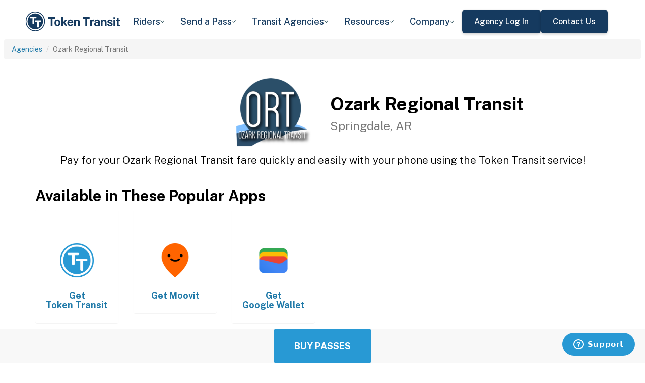

--- FILE ---
content_type: text/html; charset=utf-8
request_url: https://tokentransit.com/agency/ozarkregionaltransit?a=potomacvalleywv&utm_medium=web&utm_source=web
body_size: 11998
content:

<!doctype html>
<html lang="en">

<head>
  
  <meta charset="utf-8">
  <meta http-equiv="X-UA-Compatible" content="IE=edge">
  <meta name="viewport" content="width=device-width, initial-scale=1">
  <link rel="apple-touch-icon" sizes="180x180" href="/static/favicon/apple-touch-icon.png">
  <link rel="icon" type="image/png" sizes="32x32" href="/static/favicon/favicon-32x32.png">
  <link rel="icon" type="image/png" sizes="16x16" href="/static/favicon/favicon-16x16.png">
  <link rel="manifest" href="/static/favicon/manifest.json">
  <link rel="mask-icon" href="/static/favicon/safari-pinned-tab.svg" color="#2899d4">
  <meta name="apple-mobile-web-app-title" content="Token Transit">
  <meta name="application-name" content="Token Transit">
  <meta name="theme-color" content="#2899d4">
  <link rel="shortcut icon" href="/favicon.ico?v=3">
  <title>Ozark Regional Transit - Token Transit</title>
  
  <meta name="description" content="Token Transit lets you pay for Ozark Regional Transit passes using your mobile phone. Token Transit is fast and convenient, getting you where you need to go with ease.">
  <link href="https://storage.googleapis.com/token-transit.appspot.com/www-live-20260116-t144032pt-7496690.css" rel="stylesheet" type="text/css">
  
  <link href="https://cdnjs.cloudflare.com/ajax/libs/font-awesome/4.7.0/css/font-awesome.min.css" rel="stylesheet" type="text/css">
  <link href="https://fonts.googleapis.com/css?family=PT+Sans:400,400i,700" rel="stylesheet" type="text/css">
  <meta name="apple-itunes-app" content="app-id=1163625818, app-clip-bundle-id=com.tokentransit.TokenTransitApp.Clip, app-clip-display=card">
  
  <style>
  .img-padded {
    padding: 0 16px;
  }
  .row.text-center > div {
    display: inline-block;
    float: none;
  }
  .valign {
    display: flex;
    align-items: center;
  }
  .panel-none {
    -webkit-box-shadow: none;
    box-shadow: none;
  }
  td > .alert {
    margin-bottom: 0;
  }
  .text-transform-none {
    text-transform: none;
  }
  .d-inline-block {
    display: inline-block;
  }
</style>
  <link href="https://fonts.googleapis.com" rel="preconnect"/>
<link href="https://fonts.gstatic.com" rel="preconnect" crossorigin="anonymous"/>
<link href="/static/img/webflow/favicon.png" rel="shortcut icon" type="image/x-icon"/>
<link href="/static/img/webflow/webclip.png" rel="apple-touch-icon"/>
<script src="https://ajax.googleapis.com/ajax/libs/webfont/1.6.26/webfont.js" type="text/javascript"></script>
<script type="text/javascript">WebFont.load({  google: {    families: ["Public Sans:100,200,300,regular,500,600,700,800,900,100italic,200italic,300italic,italic,500italic,600italic,700italic,800italic,900italic"]  }});</script>
<script type="text/javascript">!function(o,c){var n=c.documentElement,t=" w-mod-";n.className+=t+"js",("ontouchstart"in o||o.DocumentTouch&&c instanceof DocumentTouch)&&(n.className+=t+"touch")}(window,document);</script>
<script src="https://www.google.com/recaptcha/api.js" type="text/javascript"></script>

</head>

<body id="page-top" class="index">
  <div class="webflow">
  <div data-animation="default" data-collapse="medium" data-duration="400" data-easing="ease" data-easing2="ease" role="banner" class="navbar w-nav">
    <div class="padding-global navbar-background">
      <div class="container w-container">
        <div class="navbar-component">
          <a href="/" aria-current="page" class="brand w-nav-brand w--current"><img src="/static/img/webflow/Token-Transit-Logo---Full-Name---Dark-Blue.svg" loading="lazy" width="Auto" alt="" class="tt-logo"/></a>
          <nav role="navigation" class="nav-menu w-nav-menu">
            <div data-hover="true" data-delay="200" data-w-id="ecc8faa7-8ca9-62f6-c758-0ae645ea1f46" class="w-dropdown">
              <div class="dropdown complex-copy w-dropdown-toggle">
                <div class="dropdown-menu-text">Riders</div><img loading="lazy" src="/static/img/webflow/Arrow-Icon.svg" alt="Arrow" class="dropdown-icon"/>
              </div>
              <nav class="dropdown-list w-dropdown-list">
                <a href="/riders/download" class="menu-link-block w-inline-block">
                  <div id="w-node-ecc8faa7-8ca9-62f6-c758-0ae645ea1f4d-02969b96">
                    <h4 id="w-node-ecc8faa7-8ca9-62f6-c758-0ae645ea1f4e-02969b96" class="dropdown-title">Download Token Transit</h4>
                    <div id="w-node-ecc8faa7-8ca9-62f6-c758-0ae645ea1f50-02969b96" class="dropdown-description">Download the app on iOS or Android.</div>
                  </div>
                </a>
                <a href="https://support.tokentransit.com/hc/en-us/" target="_blank" class="menu-link-block w-inline-block">
                  <div id="w-node-ecc8faa7-8ca9-62f6-c758-0ae645ea1f53-02969b96">
                    <h4 id="w-node-ecc8faa7-8ca9-62f6-c758-0ae645ea1f54-02969b96" class="dropdown-title">Rider Support</h4>
                    <div id="w-node-ecc8faa7-8ca9-62f6-c758-0ae645ea1f56-02969b96" class="dropdown-description">Having trouble? We&#39;re here to help.</div>
                  </div>
                </a>
                <a href="/smart-card" class="menu-link-block w-inline-block">
                  <div id="w-node-b948c8b3-04a9-a783-3bbe-0decb1efe546-02969b96">
                    <h4 id="w-node-b948c8b3-04a9-a783-3bbe-0decb1efe547-02969b96" class="dropdown-title">Smart Cards</h4>
                    <div id="w-node-b948c8b3-04a9-a783-3bbe-0decb1efe549-02969b96" class="dropdown-description">Manage and reload your Smart Card.</div>
                  </div>
                </a>
              </nav>
            </div>
            <div data-hover="true" data-delay="200" data-w-id="49c7c853-8e8d-9f7e-8f78-19596c9d1f5c" class="w-dropdown">
              <div class="dropdown complex-copy w-dropdown-toggle">
                <div class="dropdown-menu-text">Send a Pass</div><img loading="lazy" src="/static/img/webflow/Arrow-Icon.svg" alt="Arrow" class="dropdown-icon"/>
              </div>
              <nav class="dropdown-list w-dropdown-list">
                <a href="/send" class="menu-link-block w-inline-block">
                  <div id="w-node-_49c7c853-8e8d-9f7e-8f78-19596c9d1f63-02969b96">
                    <h4 id="w-node-_49c7c853-8e8d-9f7e-8f78-19596c9d1f64-02969b96" class="dropdown-title">Send a Pass</h4>
                    <div id="w-node-_49c7c853-8e8d-9f7e-8f78-19596c9d1f66-02969b96" class="dropdown-description">Send a transit pass to anyone&#39;s phone.</div>
                  </div>
                </a>
                <a href="https://support.tokentransit.com/hc/en-us/articles/360003126331-How-do-I-send-passes-to-a-rider" target="_blank" class="menu-link-block w-inline-block">
                  <div id="w-node-_49c7c853-8e8d-9f7e-8f78-19596c9d1f69-02969b96">
                    <h4 id="w-node-_49c7c853-8e8d-9f7e-8f78-19596c9d1f6a-02969b96" class="dropdown-title">Need Help?</h4>
                    <div id="w-node-_49c7c853-8e8d-9f7e-8f78-19596c9d1f6c-02969b96" class="dropdown-description">Learn more about Send a Pass.</div>
                  </div>
                </a>
              </nav>
            </div>
            <div data-hover="true" data-delay="200" data-w-id="6405d3f9-6153-fb02-aa78-92d7d347a0bb" class="w-dropdown">
              <div class="dropdown complex w-dropdown-toggle">
                <div class="dropdown-menu-text">Transit Agencies</div><img loading="lazy" src="/static/img/webflow/Arrow-Icon.svg" alt="Arrow" class="dropdown-icon"/>
              </div>
              <nav class="dropdown-list w-dropdown-list">
                <a href="/agencies/fare-distribution" class="menu-link-block w-inline-block">
                  <div id="w-node-_97537723-2e54-ce82-0bd9-0022984df028-02969b96">
                    <h4 id="w-node-a0b3d8d3-24fb-1775-abd1-eab86f9175fa-02969b96" class="dropdown-title">Fare Distribution</h4>
                    <div id="w-node-a0b3d8d3-24fb-1775-abd1-eab86f9175fc-02969b96" class="dropdown-description">Make transit passes easily accessible.</div>
                  </div>
                </a>
                <a href="/agencies/fare-collection" class="menu-link-block w-inline-block">
                  <div id="w-node-_4968767a-2615-09ad-a243-084dc1c62b59-02969b96">
                    <h4 id="w-node-_4968767a-2615-09ad-a243-084dc1c62b5a-02969b96" class="dropdown-title">Fare Collection</h4>
                    <div id="w-node-_4968767a-2615-09ad-a243-084dc1c62b5c-02969b96" class="dropdown-description">Modernize your fare collection. </div>
                  </div>
                </a>
                <a href="/agencies/administration" class="menu-link-block w-inline-block">
                  <div id="w-node-d4efdc2a-afa7-68bd-00ac-3a1903551e86-02969b96">
                    <h4 id="w-node-d4efdc2a-afa7-68bd-00ac-3a1903551e87-02969b96" class="dropdown-title">Administration, Management, &amp; Data</h4>
                    <div id="w-node-d4efdc2a-afa7-68bd-00ac-3a1903551e89-02969b96" class="dropdown-description">Easily manage your fares and collect rich data. </div>
                  </div>
                </a>
                <a href="/agencies/rider-engagement" class="menu-link-block w-inline-block">
                  <div id="w-node-_99b0ebaf-1f8d-e6dd-84ba-acef9d68723e-02969b96">
                    <h4 id="w-node-_99b0ebaf-1f8d-e6dd-84ba-acef9d68723f-02969b96" class="dropdown-title">Rider Support &amp; Engagement</h4>
                    <div id="w-node-_99b0ebaf-1f8d-e6dd-84ba-acef9d687241-02969b96" class="dropdown-description">Grow mobile fare adoption and support your riders.</div>
                  </div>
                </a>
              </nav>
            </div>
            <div data-hover="true" data-delay="200" data-w-id="8c2f9175-daea-b7e2-3f79-ff6c027f9254" class="w-dropdown">
              <div class="dropdown complex-copy w-dropdown-toggle">
                <div class="dropdown-menu-text">Resources</div><img loading="lazy" src="/static/img/webflow/Arrow-Icon.svg" alt="Arrow" class="dropdown-icon"/>
              </div>
              <nav class="dropdown-list w-dropdown-list">
                <a href="/resources/case-studies" class="menu-link-block w-inline-block">
                  <div id="w-node-_8c2f9175-daea-b7e2-3f79-ff6c027f925b-02969b96">
                    <h4 id="w-node-_8c2f9175-daea-b7e2-3f79-ff6c027f925c-02969b96" class="dropdown-title">Case Studies</h4>
                    <div id="w-node-_8c2f9175-daea-b7e2-3f79-ff6c027f925e-02969b96" class="dropdown-description">Hear from your peer agencies. </div>
                  </div>
                </a>
              </nav>
            </div>
            <div data-hover="true" data-delay="200" data-w-id="5391dd26-fddb-5a17-3cfd-6f3c33d1a821" class="w-dropdown">
              <div class="dropdown complex-copy w-dropdown-toggle">
                <div class="dropdown-menu-text">Company</div><img loading="lazy" src="/static/img/webflow/Arrow-Icon.svg" alt="Arrow" class="dropdown-icon"/>
              </div>
              <nav class="dropdown-list w-dropdown-list">
                <a href="/company/about" class="menu-link-block w-inline-block">
                  <div id="w-node-_5391dd26-fddb-5a17-3cfd-6f3c33d1a828-02969b96">
                    <h4 id="w-node-_5391dd26-fddb-5a17-3cfd-6f3c33d1a829-02969b96" class="dropdown-title">About</h4>
                    <div id="w-node-_5391dd26-fddb-5a17-3cfd-6f3c33d1a82b-02969b96" class="dropdown-description">Learn more about Token Transit.</div>
                  </div>
                </a>
                <a href="/company/contact" class="menu-link-block w-inline-block">
                  <div id="w-node-_2595e14c-9f33-c461-f092-07e0354c304f-02969b96">
                    <h4 id="w-node-_2595e14c-9f33-c461-f092-07e0354c3050-02969b96" class="dropdown-title">Contact Us</h4>
                    <div id="w-node-_2595e14c-9f33-c461-f092-07e0354c3052-02969b96" class="dropdown-description">Reach out to us!</div>
                  </div>
                </a>
                <a href="/company/customers" class="menu-link-block w-inline-block">
                  <div id="w-node-_90464285-8b1d-26e4-95f3-28393e9063a6-02969b96">
                    <h4 id="w-node-_90464285-8b1d-26e4-95f3-28393e9063a7-02969b96" class="dropdown-title">Customers</h4>
                    <div id="w-node-_90464285-8b1d-26e4-95f3-28393e9063a9-02969b96" class="dropdown-description">View our customer agencies near you. </div>
                  </div>
                </a>
                <a href="/company/press" class="menu-link-block w-inline-block">
                  <div id="w-node-_97888eef-1e0c-10d9-1d47-96a83f6e5f29-02969b96">
                    <h4 id="w-node-_97888eef-1e0c-10d9-1d47-96a83f6e5f2a-02969b96" class="dropdown-title">Press</h4>
                    <div id="w-node-_97888eef-1e0c-10d9-1d47-96a83f6e5f2c-02969b96" class="dropdown-description">Read about Token Transit in the news.</div>
                  </div>
                </a>
                <a href="/company/careers" class="menu-link-block w-inline-block">
                  <div id="w-node-_773f2f70-309c-32f4-16ba-6cd504fca3d5-02969b96">
                    <h4 id="w-node-_773f2f70-309c-32f4-16ba-6cd504fca3d6-02969b96" class="dropdown-title">Careers</h4>
                    <div id="w-node-_773f2f70-309c-32f4-16ba-6cd504fca3d8-02969b96" class="dropdown-description">View open roles at Token Transit.</div>
                  </div>
                </a>
                <a href="https://status.tokentransit.com/" target="_blank" class="menu-link-block w-inline-block">
                  <div id="w-node-b1cb81f7-4211-39c0-be8e-9cef558e181e-02969b96">
                    <h4 id="w-node-b1cb81f7-4211-39c0-be8e-9cef558e181f-02969b96" class="dropdown-title">Status</h4>
                    <div id="w-node-b1cb81f7-4211-39c0-be8e-9cef558e1821-02969b96" class="dropdown-description">View the status of the Token Transit Platform.</div>
                  </div>
                </a>
              </nav>
            </div>
            <div class="navbar-button-wrapper">
              <a data-w-id="54f26a70-333e-ab1a-4c50-d306e7d1ca18" href="https://agency.tokentransit.com/" target="_blank" class="button-dark-blue-to-green w-inline-block">
                <div class="text-weight-medium text-size-regular">Agency Log In</div>
              </a>
              <a data-w-id="cf368f65-c901-7f2d-df57-4bfc151eff75" href="/company/contact" class="button-dark-blue-to-green w-inline-block">
                <div class="button-text-wrapper">
                  <div class="text-weight-medium text-size-regular">Contact Us</div>
                </div>
                <div class="mask-frame button-mask"></div>
              </a>
            </div>
          </nav>
          <div class="menu-button w-nav-button">
            <div class="menu-icon w-icon-nav-menu"></div>
          </div>
        </div>
      </div>
    </div>
  </div>
  </div> 

  <div class="tt-code">
  <div class="toppadding"></div>
  <div class="container-fluid">
  <div class="row">
    <ul class="breadcrumb">
      <li><a href='/agency?a=ozarkregionaltransit&amp;utm_medium=web&amp;utm_source=web'>Agencies</a></li>
      <li class="active">Ozark Regional Transit</li>
    </ul>
  </div>
</div>



<nav class="navbar navbar-default navbar-fixed-bottom">
  <div class="container-fluid">
    <div class="row">
      <div class="col-xs-12 text-center">
        <a href='/app?a=ozarkregionaltransit&amp;utm_medium=web&amp;utm_source=web'
          class="btn btn-xl btn-primary m-3 text-uppercase">Buy Passes</a>
      </div>
    </div>
  </div>
</nav>



<div class="container">

  <div class="row valign">
    <div class="col-xs-12 col-sm-offset-4 col-sm-2">
      <div class="image"><img class="img-responsive" src="https://storage.googleapis.com/token-transit.appspot.com/x6osLhbHqZGQ0eG5bUddZ-c0ghNYxS4koSEAurABYtw--logo.ozarkregionaltransit.png"></div>
    </div><div class="col-xs-12 col-sm-6">
      <h1>
        Ozark Regional Transit<br>
        <small>Springdale, AR</small>
      </h1>
    </div>
  </div>

  <div class="row">
    <div class="col-xs-12">
      <p class="lead text-center">
        Pay for your Ozark Regional Transit fare quickly and easily with your phone using the Token Transit service!
      </p>
    </div>
  </div>

  <div id="apps" class="row">
    <div class="col-xs-12">
      
      
      <h2 class="line-head">Available in These Popular Apps</h2>
      
      
    </div>
  </div>

  
  <div class="row">
    <div class="col-xs-6 col-sm-3 col-md-2">
      <a href='https://tokentransit.com/app'>
        <div class="panel panel-none">
          <div class="panel-body">
            <h5 class="text-center">&#8203;</h5>
            <img class="img-responsive img-padded" src="https://storage.googleapis.com/token-transit.appspot.com/gi8M9RJyHeRJZUmBVKxiQrplEVLfBpNRjDVhEZUW8xk--platform_logo.tokentransit.png"/>
            <h4 class="text-center text-transform-none">Get <span class="d-inline-block">Token Transit</span></h4>
          </div>
        </div>
      </a>
    </div><div class="col-xs-6 col-sm-3 col-md-2">
      <a href='https://moovitapp.com/'>
        <div class="panel panel-none">
          <div class="panel-body">
            <h5 class="text-center">&#8203;</h5>
            <img class="img-responsive img-padded" src="https://storage.googleapis.com/token-transit.appspot.com/GoFX32loMzXvgxETPj2CdBz_PJnoOa0oDeASlaqOM2U--platform_logo.moovit.png"/>
            <h4 class="text-center text-transform-none">Get <span class="d-inline-block">Moovit</span></h4>
          </div>
        </div>
      </a>
    </div><div class="col-xs-6 col-sm-3 col-md-2">
      <a href='https://pay.google.com'>
        <div class="panel panel-none">
          <div class="panel-body">
            <h5 class="text-center">&#8203;</h5>
            <img class="img-responsive img-padded" src="https://storage.googleapis.com/token-transit.appspot.com/vOUe6Mxl5vSkYP5ypD3gaHMhuVj4iEczQBb1YP3T7ag--platform_logo.google_pay.png"/>
            <h4 class="text-center text-transform-none">Get <span class="d-inline-block">Google Wallet</span></h4>
          </div>
        </div>
      </a>
    </div>
  </div>
  

  
  <hr id="howtoride">

  <div class="row">
    <div class="col-xs-12">
      <h2 class="line-head">How to Ride Transit Using Your Phone</h2>
      <ul>
        <li>Download your mobile app of choice from the options above</li>
        <li>Purchase passes to use immediately or store them for future rides (note: an internet connection is required to purchase and activate a mobile pass)</li>
        <li>As the bus approaches open your app and tap your pass to activate</li>
        <li>Once onboard follow instructions in the app to validate your ticket</li>
      </ul>
    </div>
  </div>

  
  

  <hr id="sendapass">

  <div class="row">
    <div class="col-xs-12">
      <h2 class="line-head">Send a Pass</h2>
      <p>
        Token Transit <a href='/agency/ozarkregionaltransit/send?a=ozarkregionaltransit&amp;utm_medium=web&amp;utm_source=web'>Send a
        Pass</a> is an online pass purchasing portal for Ozark Regional Transit. You can purchase a pass online and have
        it instantly sent to any rider you choose. You can now instantly deliver transit passes for your friends
        and family.
      </p>
      <div class="text-center">
        <a href='/agency/ozarkregionaltransit/send?a=ozarkregionaltransit&amp;utm_medium=web&amp;utm_source=web' class="btn btn-large m-3 text-uppercase">Send a Pass</a>
      </div>
    </div>
  </div>
  

  
  
  <hr id="fares">

  <div class="row">
    <div class="col-xs-12">
      <h2 class="line-head">Fares</h2>
      <div id="fares-table"></div>
    </div>
  </div>

  

  


  

  

  <hr id="terms">

  <div class="row">
    <div class="col-xs-12">
      <h2 class="line-head"><span class="d-inline-block">Ozark Regional Transit</span> Terms and Policies</h2>
      <p>
        Purchases made with Token Transit for Ozark Regional Transit are subject to Ozark Regional Transit terms and policies. For more information on these policies you may visit
	 <a href="https://www.ozark.org">https://www.ozark.org</a>  or contact Ozark Regional Transit directly.
      </p>
    </div>
  </div>
</div>
  </div>

  <div class="webflow">
  <footer data-w-id="78a84c18-dfc0-86c3-908c-e7b517198de6" class="footer">
    <div class="padding-global large footer">
      <div class="footer-component">
        <div class="w-layout-grid footer-grid">
          <div id="w-node-_78a84c18-dfc0-86c3-908c-e7b517198deb-17198de6" class="footer-about">
            <a href="/" aria-current="page" class="brand w-inline-block w--current"><img src="/static/img/webflow/Token-Transit-Logo---Full-Name---Dark-Blue.svg" loading="lazy" alt="" class="token-transit-logo footer"/></a>
            <p class="text-size-regular max-width-30ch medium">Token Transit makes taking public transit the easiest choice.</p>
            <div class="footer-social-media">
              <a href="https://www.linkedin.com/company/tokentransit" target="_blank" class="footer-social-link w-inline-block"><img src="/static/img/webflow/linkedin-logo.svg" loading="lazy" width="50" height="50" alt="" class="image-14"/></a>
              <a href="https://x.com/tokentransit" target="_blank" class="footer-social-link w-inline-block"><img src="/static/img/webflow/x-logo.svg" loading="lazy" width="50" height="50" alt="" class="image-14"/></a>
            </div>
            <div class="app-logo-block">
              <a href="https://apps.apple.com/us/app/token-transit/id1163625818?ct=https%3A%2F%2Ftokentransit.com%2Fsend" target="_blank" class="download-logos w-inline-block"><img loading="lazy" src="/static/img/webflow/apple-download-on-the-app-store.svg" alt="Download on the App Store Button" class="app-logo"/></a>
              <a href="https://play.google.com/store/apps/details?id=com.tokentransit.tokentransit&amp;referrer=referrer%3D%252Fapp" target="_blank" class="w-inline-block"><img loading="lazy" src="/static/img/webflow/get-it-on-google-play.svg" alt="Get it on Google Play logo" class="app-logo"/></a>
            </div>
          </div>
          <div id="w-node-_78a84c18-dfc0-86c3-908c-e7b517198e0a-17198de6" class="footer-links-wrapper">
            <div class="footer-title">
              <div class="text-size-regular text-weight-bold caps">For riders</div>
            </div>
            <div class="footer-link-wrap">
              <a href="/riders/download" class="footer-link w-inline-block">
                <div class="text-weight-regular">Download App</div>
              </a>
              <a href="https://support.tokentransit.com/hc/en-us/" class="footer-link w-inline-block">
                <div class="text-weight-regular">Support</div>
              </a>
              <a href="/send" target="_blank" class="footer-link w-inline-block">
                <div class="text-weight-regular">Send a Pass</div>
              </a>
              <a href="/smart-card" class="footer-link w-inline-block">
                <div class="text-weight-regular">Smart Cards</div>
              </a>
              <a href="/agency" class="footer-link w-inline-block">
                <div class="text-weight-regular">Find Your Agency</div>
              </a>
              <a href="/legal/terms" class="footer-link w-inline-block">
                <div class="text-weight-regular">Terms of Use</div>
              </a>
              <a href="/legal/privacy" class="footer-link w-inline-block">
                <div class="text-weight-regular">Privacy</div>
              </a>
            </div>
          </div>
          <div id="w-node-_78a84c18-dfc0-86c3-908c-e7b517198e1b-17198de6" class="footer-links-wrapper">
            <div class="footer-title">
              <div class="text-size-regular text-weight-bold caps">For Transit agencies</div>
            </div>
            <div class="footer-link-wrap">
              <a href="https://agency.tokentransit.com/" target="_blank" class="footer-link w-inline-block">
                <div class="text-weight-regular">Portal Log In</div>
              </a>
              <a href="/resources/case-studies" class="footer-link w-inline-block">
                <div class="text-weight-regular">Case Studies</div>
              </a>
              <a href="/company/contact" class="footer-link w-inline-block">
                <div class="text-weight-regular">Contact Us</div>
              </a>
              <a href="/company/contact" class="footer-link w-inline-block">
                <div class="text-weight-regular">Request a Demo</div>
              </a>
            </div>
          </div>
          <div id="w-node-_78a84c18-dfc0-86c3-908c-e7b517198df9-17198de6" class="footer-links-wrapper">
            <div class="footer-title">
              <div class="text-size-regular text-weight-bold caps">Company</div>
            </div>
            <div class="footer-link-wrap">
              <a href="/company/about" class="footer-link w-inline-block">
                <div class="text-weight-regular">About</div>
              </a>
              <a href="/company/contact" class="footer-link w-inline-block">
                <div class="text-weight-regular">Contact Us</div>
              </a>
              <a href="/company/customers" class="footer-link w-inline-block">
                <div class="text-weight-regular">Customers</div>
              </a>
              <a href="/company/press" class="footer-link w-inline-block">
                <div class="text-weight-regular">Press</div>
              </a>
              <a href="/company/careers" class="footer-link w-inline-block">
                <div class="text-weight-regular">Careers</div>
              </a>
              <a href="https://status.tokentransit.com/" class="footer-link w-inline-block">
                <div class="text-weight-regular">Status</div>
              </a>
            </div>
            <div class="soc2">
              <a href="https://www.vanta.com/collection/soc-2/what-is-soc-2" class="w-inline-block"><img src="/static/img/webflow/Vanta_Compliance_SOC-2_Ilma.svg" loading="lazy" alt="SOC 2 powered by Vanta badge" class="image-29"/></a>
            </div>
          </div>
          <div class="text-weight-regular">Copyright © 2015 -2025 Token Transit . <br/>All rights reserved.<br/></div>
        </div>
      </div>
    </div>
  </footer>
  </div>

   
  <script src="https://cdnjs.cloudflare.com/ajax/libs/jquery/3.5.1/jquery.min.js"></script>
  
  <script src="https://cdnjs.cloudflare.com/ajax/libs/twitter-bootstrap/3.4.1/js/bootstrap.min.js"></script>
  
  <script src="https://cdnjs.cloudflare.com/ajax/libs/jquery-easing/1.4.1/jquery.easing.min.js"></script>

  
  <script src="/static/js/agency.min.js"></script>

  
  <script id="ze-snippet" src="https://static.zdassets.com/ekr/snippet.js?key=a503fe8b-f41b-40e3-b1b3-0a23b50575c6"></script>
  

  

<script>
  var fs = JSON.parse("{\u0022fareStructure\u0022:{\u0022object\u0022:\u0022farestructure\u0022,\u0022id\u0022:\u0022ag9zfnRva2VuLXRyYW5zaXRyLQsSBkFnZW5jeRiAgICU-ZTxCwwLEg1GYXJlU3RydWN0dXJlGICA4JmupcILDA\u0022,\u0022agency_id\u0022:\u0022ozarkregionaltransit\u0022,\u0022lang\u0022:\u0022en-US\u0022,\u0022purchase_expiration\u0022:{},\u0022updated\u0022:\u00222022-08-16T23:49:01.939787232Z\u0022,\u0022metadata\u0022:{\u0022discount\u0022:\u0022All new users get a 50% discount on their first pass\u0022},\u0022riders\u0022:[{\u0022id\u0022:\u0022adult\u0022,\u0022name\u0022:\u0022Adult\u0022,\u0022name_official\u0022:\u0022Adult\u0022,\u0022no_implicit_header\u0022:true},{\u0022id\u0022:\u0022nwacc\u0022,\u0022name\u0022:\u0022NWACC\u0022,\u0022name_official\u0022:\u0022NWACC\u0022,\u0022description\u0022:\u0022Must show pass on phone to driver when boarding\u0022,\u0022restricted_access\u0022:[\u0022agency:ozarkregionaltransit-nwacc\u0022],\u0022no_implicit_header\u0022:true},{\u0022id\u0022:\u0022reduced\u0022,\u0022name\u0022:\u0022Senior\/Disabled\u0022,\u0022name_official\u0022:\u0022Senior\/Disabled\u0022,\u0022restricted\u0022:true,\u0022restricted_description\u0022:\u0022Ozark Regional Transit offers discounted fares to persons with disabilities, Medicare recipients, persons 60 and older, students (U of A, NTI, etc.) and youth (6-18 yrs).  Be prepared to show a valid ID card.\u0022,\u0022restricted_label\u0022:\u0022ID Required\u0022,\u0022no_implicit_header\u0022:true},{\u0022id\u0022:\u0022youth\u0022,\u0022name\u0022:\u0022Youth\u0022,\u0022name_official\u0022:\u0022Youth\u0022,\u0022restricted\u0022:true,\u0022restricted_description\u0022:\u0022Ozark Regional Transit offers discounted fares to persons with disabilities, Medicare recipients, persons 60 and older, students (U of A, NTI, etc.) and youth (6-18 yrs).  Be prepared to show a valid ID card.\u0022,\u0022restricted_label\u0022:\u0022ID Required\u0022,\u0022no_implicit_header\u0022:true},{\u0022id\u0022:\u0022student\u0022,\u0022name\u0022:\u0022Student\u0022,\u0022name_official\u0022:\u0022Student\u0022,\u0022restricted\u0022:true,\u0022restricted_description\u0022:\u0022Ozark Regional Transit offers discounted fares to persons with disabilities, Medicare recipients, persons 60 and older, students (U of A, NTI, etc.) and youth (6-18 yrs).  Be prepared to show a valid ID card.\u0022,\u0022restricted_label\u0022:\u0022ID Required\u0022,\u0022no_implicit_header\u0022:true},{\u0022id\u0022:\u0022commuter\u0022,\u0022name\u0022:\u0022Commuter\u0022,\u0022name_official\u0022:\u0022Commuter\u0022,\u0022restricted\u0022:true,\u0022restricted_description\u0022:\u0022Park and Ride Service between Arkansas Archeological Survey (2475 N Hatch Ave) in Fayetteville and the Walmart Home Office in Bentonville.\u0022,\u0022restricted_label\u0022:\u0022ID Required\u0022,\u0022no_implicit_header\u0022:true},{\u0022id\u0022:\u0022adaparatransit\u0022,\u0022name\u0022:\u0022ADA Paratransit \/ Demand Response\u0022,\u0022name_official\u0022:\u0022Paratransit\u0022,\u0022restricted\u0022:true,\u0022restricted_description\u0022:\u0022Ozark Regional Transit offers discounted fares to persons with disabilities, Medicare recipients, persons 60 and older, students (U of A, NTI, etc.) and youth (6-18 yrs).  Be prepared to show a valid ID card.\u0022,\u0022restricted_label\u0022:\u0022ID Required\u0022,\u0022no_implicit_header\u0022:true},{\u0022id\u0022:\u0022carollparatransit\u0022,\u0022name\u0022:\u0022Carroll County Demand Response\u0022,\u0022name_official\u0022:\u0022Carroll Cty DR\u0022,\u0022restricted\u0022:true,\u0022restricted_description\u0022:\u0022Ozark Regional Transit offers discounted fares to persons with disabilities, Medicare recipients, persons 60 and older, students (U of A, NTI, etc.) and youth (6-18 yrs).  Be prepared to show a valid ID card.\u0022,\u0022restricted_label\u0022:\u0022ID Required\u0022,\u0022no_implicit_header\u0022:true}],\u0022passes\u0022:[{\u0022id\u0022:\u00221_ride\u0022,\u0022name\u0022:\u00221 Ride\u0022,\u0022name_official\u0022:\u00221 Ride\u0022,\u0022description\u0022:\u0022Valid for a single ride. Ticket will display for 30 minutes.\u0022,\u0022span\u0022:{\u0022duration\u0022:{\u0022seconds\u0022:1800}},\u0022transfer_time\u0022:{}},{\u0022id\u0022:\u0022day_pass\u0022,\u0022name\u0022:\u0022Day\u0022,\u0022name_official\u0022:\u0022Day\u0022,\u0022description\u0022:\u0022Day passes are valid until midnight.\u0022,\u0022span\u0022:{\u0022base\u0022:\u0022day\u0022,\u0022duration\u0022:{\u0022days\u0022:1}},\u0022transfer_time\u0022:{}},{\u0022id\u0022:\u002210_ride\u0022,\u0022name\u0022:\u002210 Ride\u0022,\u0022name_official\u0022:\u002210 Ride\u0022,\u0022description\u0022:\u0022Pack of 10 passes, each valid for 30 minutes after first use.\u0022,\u0022span\u0022:{\u0022duration\u0022:{\u0022seconds\u0022:1800}},\u0022quantity\u0022:10,\u0022transfer_time\u0022:{}},{\u0022id\u0022:\u0022month_pass\u0022,\u0022name\u0022:\u0022Month\u0022,\u0022name_official\u0022:\u0022Month\u0022,\u0022description\u0022:\u0022Month passes are valid for 30 consecutive days after first use and expire at midnight on the 30th day.\u0022,\u0022span\u0022:{\u0022base\u0022:\u0022day\u0022,\u0022duration\u0022:{\u0022days\u0022:30}},\u0022transfer_time\u0022:{}},{\u0022id\u0022:\u0022adaparatransit_1_ride\u0022,\u0022name\u0022:\u00221 Ride\u0022,\u0022name_official\u0022:\u00221 Ride\u0022,\u0022description\u0022:\u0022Valid for a single URBAN ride . Ticket will display for 30 minutes.\u0022,\u0022span\u0022:{\u0022duration\u0022:{\u0022seconds\u0022:1800}},\u0022transfer_time\u0022:{}},{\u0022id\u0022:\u0022adaparatransit_10_ride\u0022,\u0022name\u0022:\u002210 Ride\u0022,\u0022name_official\u0022:\u002210 Ride\u0022,\u0022description\u0022:\u0022Pack of 10 URBAN passes, each valid for 30 minutes after first use.\u0022,\u0022span\u0022:{\u0022duration\u0022:{\u0022seconds\u0022:1800}},\u0022quantity\u0022:10,\u0022transfer_time\u0022:{}},{\u0022id\u0022:\u0022caroll_1_ride_under_10\u0022,\u0022name\u0022:\u0022 0-10 Miles 1 Ride\u0022,\u0022name_official\u0022:\u0022 0-10 Miles 1 Ride\u0022,\u0022description\u0022:\u0022Valid for a single 0-10 MILES ride . Ticket will display for 30 minutes.\u0022,\u0022span\u0022:{\u0022duration\u0022:{\u0022seconds\u0022:1800}},\u0022transfer_time\u0022:{}},{\u0022id\u0022:\u0022caroll_1_ride_11_to_20\u0022,\u0022name\u0022:\u002211-20 Miles 1 Ride\u0022,\u0022name_official\u0022:\u002211-20 Miles 1 Ride\u0022,\u0022description\u0022:\u0022Valid for a single 11-20 MILES ride . Ticket will display for 30 minutes.\u0022,\u0022span\u0022:{\u0022duration\u0022:{\u0022seconds\u0022:1800}},\u0022transfer_time\u0022:{}},{\u0022id\u0022:\u0022caroll_1_ride_over_20\u0022,\u0022name\u0022:\u0022 Over 20 Miles 1 Ride\u0022,\u0022name_official\u0022:\u0022 Over 20 Miles 1 Ride\u0022,\u0022description\u0022:\u0022Valid for a single OVER 20 MILES ride . Ticket will display for 30 minutes.\u0022,\u0022span\u0022:{\u0022duration\u0022:{\u0022seconds\u0022:1800}},\u0022transfer_time\u0022:{}}],\u0022fares\u0022:[{\u0022id\u0022:\u0022youth_1_ride\u0022,\u0022name\u0022:\u0022Youth 1 Ride\u0022,\u0022name_official\u0022:\u0022Youth 1 Ride\u0022,\u0022description\u0022:\u0022Valid for a single ride. Ticket will display for 30 minutes.\u0022,\u0022rider_id\u0022:\u0022youth\u0022,\u0022pass_id\u0022:\u00221_ride\u0022,\u0022price\u0022:{\u0022amount\u0022:100,\u0022currency\u0022:\u0022USD\u0022},\u0022discount\u0022:{\u0022id\u0022:\u0022first-purchase\u0022,\u0022type\u0022:\u0022first-purchase\u0022,\u0022agency_spendcap\u0022:1,\u0022agency_discount\u0022:\u00220.5\u0022,\u0022service_discount\u0022:\u00220\u0022,\u0022total_discount\u0022:\u00220\u0022},\u0022option_ids\u0022:[\u0022rider_youth\u0022,\u0022fare_1_ride\u0022],\u0022span\u0022:{\u0022duration\u0022:{\u0022seconds\u0022:1800}}},{\u0022id\u0022:\u0022adult_1_ride\u0022,\u0022name\u0022:\u0022Adult 1 Ride\u0022,\u0022name_official\u0022:\u0022Adult 1 Ride\u0022,\u0022description\u0022:\u0022Valid for a single ride. Ticket will display for 30 minutes.\u0022,\u0022rider_id\u0022:\u0022adult\u0022,\u0022pass_id\u0022:\u00221_ride\u0022,\u0022price\u0022:{\u0022amount\u0022:125,\u0022currency\u0022:\u0022USD\u0022},\u0022discount\u0022:{\u0022id\u0022:\u0022first-purchase\u0022,\u0022type\u0022:\u0022first-purchase\u0022,\u0022agency_spendcap\u0022:1,\u0022agency_discount\u0022:\u00220.5\u0022,\u0022service_discount\u0022:\u00220\u0022,\u0022total_discount\u0022:\u00220\u0022},\u0022option_ids\u0022:[\u0022rider_adult\u0022,\u0022fare_1_ride\u0022],\u0022span\u0022:{\u0022duration\u0022:{\u0022seconds\u0022:1800}}},{\u0022id\u0022:\u0022student_1_ride\u0022,\u0022name\u0022:\u0022Student 1 Ride\u0022,\u0022name_official\u0022:\u0022Student 1 Ride\u0022,\u0022description\u0022:\u0022Valid for a single ride. Ticket will display for 30 minutes.\u0022,\u0022rider_id\u0022:\u0022student\u0022,\u0022pass_id\u0022:\u00221_ride\u0022,\u0022price\u0022:{\u0022amount\u0022:100,\u0022currency\u0022:\u0022USD\u0022},\u0022discount\u0022:{\u0022id\u0022:\u0022first-purchase\u0022,\u0022type\u0022:\u0022first-purchase\u0022,\u0022agency_spendcap\u0022:1,\u0022agency_discount\u0022:\u00220.5\u0022,\u0022service_discount\u0022:\u00220\u0022,\u0022total_discount\u0022:\u00220\u0022},\u0022option_ids\u0022:[\u0022rider_student\u0022,\u0022fare_1_ride\u0022],\u0022span\u0022:{\u0022duration\u0022:{\u0022seconds\u0022:1800}}},{\u0022id\u0022:\u0022reduced_1_ride\u0022,\u0022name\u0022:\u0022Senior\/Disabled 1 Ride\u0022,\u0022name_official\u0022:\u0022Senior\/Disabled 1 Ride\u0022,\u0022description\u0022:\u0022Valid for a single ride. Ticket will display for 30 minutes.\u0022,\u0022rider_id\u0022:\u0022reduced\u0022,\u0022pass_id\u0022:\u00221_ride\u0022,\u0022price\u0022:{\u0022amount\u0022:60,\u0022currency\u0022:\u0022USD\u0022},\u0022discount\u0022:{\u0022id\u0022:\u0022first-purchase\u0022,\u0022type\u0022:\u0022first-purchase\u0022,\u0022agency_spendcap\u0022:1,\u0022agency_discount\u0022:\u00220.5\u0022,\u0022service_discount\u0022:\u00220\u0022,\u0022total_discount\u0022:\u00220\u0022},\u0022option_ids\u0022:[\u0022rider_reduced\u0022,\u0022fare_1_ride\u0022],\u0022span\u0022:{\u0022duration\u0022:{\u0022seconds\u0022:1800}}},{\u0022id\u0022:\u0022youth_day_pass\u0022,\u0022name\u0022:\u0022Youth Day\u0022,\u0022name_official\u0022:\u0022Youth Day\u0022,\u0022description\u0022:\u0022Day passes are valid until midnight.\u0022,\u0022rider_id\u0022:\u0022youth\u0022,\u0022pass_id\u0022:\u0022day_pass\u0022,\u0022price\u0022:{\u0022amount\u0022:300,\u0022currency\u0022:\u0022USD\u0022},\u0022discount\u0022:{\u0022id\u0022:\u0022first-purchase\u0022,\u0022type\u0022:\u0022first-purchase\u0022,\u0022agency_spendcap\u0022:1,\u0022agency_discount\u0022:\u00220.5\u0022,\u0022service_discount\u0022:\u00220\u0022,\u0022total_discount\u0022:\u00220\u0022},\u0022option_ids\u0022:[\u0022rider_youth\u0022,\u0022fare_day_pass\u0022],\u0022span\u0022:{\u0022base\u0022:\u0022day\u0022,\u0022duration\u0022:{\u0022days\u0022:1}}},{\u0022id\u0022:\u0022adult_day_pass\u0022,\u0022name\u0022:\u0022Adult Day\u0022,\u0022name_official\u0022:\u0022Adult Day\u0022,\u0022description\u0022:\u0022Day passes are valid until midnight.\u0022,\u0022rider_id\u0022:\u0022adult\u0022,\u0022pass_id\u0022:\u0022day_pass\u0022,\u0022price\u0022:{\u0022amount\u0022:300,\u0022currency\u0022:\u0022USD\u0022},\u0022discount\u0022:{\u0022id\u0022:\u0022first-purchase\u0022,\u0022type\u0022:\u0022first-purchase\u0022,\u0022agency_spendcap\u0022:1,\u0022agency_discount\u0022:\u00220.5\u0022,\u0022service_discount\u0022:\u00220\u0022,\u0022total_discount\u0022:\u00220\u0022},\u0022option_ids\u0022:[\u0022rider_adult\u0022,\u0022fare_day_pass\u0022],\u0022span\u0022:{\u0022base\u0022:\u0022day\u0022,\u0022duration\u0022:{\u0022days\u0022:1}}},{\u0022id\u0022:\u0022student_day_pass\u0022,\u0022name\u0022:\u0022Student Day\u0022,\u0022name_official\u0022:\u0022Student Day\u0022,\u0022description\u0022:\u0022Day passes are valid until midnight.\u0022,\u0022rider_id\u0022:\u0022student\u0022,\u0022pass_id\u0022:\u0022day_pass\u0022,\u0022price\u0022:{\u0022amount\u0022:300,\u0022currency\u0022:\u0022USD\u0022},\u0022discount\u0022:{\u0022id\u0022:\u0022first-purchase\u0022,\u0022type\u0022:\u0022first-purchase\u0022,\u0022agency_spendcap\u0022:1,\u0022agency_discount\u0022:\u00220.5\u0022,\u0022service_discount\u0022:\u00220\u0022,\u0022total_discount\u0022:\u00220\u0022},\u0022option_ids\u0022:[\u0022rider_student\u0022,\u0022fare_day_pass\u0022],\u0022span\u0022:{\u0022base\u0022:\u0022day\u0022,\u0022duration\u0022:{\u0022days\u0022:1}}},{\u0022id\u0022:\u0022reduced_day_pass\u0022,\u0022name\u0022:\u0022Senior\/Disabled Day\u0022,\u0022name_official\u0022:\u0022Senior\/Disabled Day\u0022,\u0022description\u0022:\u0022Day passes are valid until midnight.\u0022,\u0022rider_id\u0022:\u0022reduced\u0022,\u0022pass_id\u0022:\u0022day_pass\u0022,\u0022price\u0022:{\u0022amount\u0022:300,\u0022currency\u0022:\u0022USD\u0022},\u0022discount\u0022:{\u0022id\u0022:\u0022first-purchase\u0022,\u0022type\u0022:\u0022first-purchase\u0022,\u0022agency_spendcap\u0022:1,\u0022agency_discount\u0022:\u00220.5\u0022,\u0022service_discount\u0022:\u00220\u0022,\u0022total_discount\u0022:\u00220\u0022},\u0022option_ids\u0022:[\u0022rider_reduced\u0022,\u0022fare_day_pass\u0022],\u0022span\u0022:{\u0022base\u0022:\u0022day\u0022,\u0022duration\u0022:{\u0022days\u0022:1}}},{\u0022id\u0022:\u0022youth_10_ride\u0022,\u0022name\u0022:\u0022Youth 10 Ride\u0022,\u0022name_official\u0022:\u0022Youth 10 Ride\u0022,\u0022description\u0022:\u0022Pack of 10 passes, each valid for 30 minutes after first use.\u0022,\u0022rider_id\u0022:\u0022youth\u0022,\u0022pass_id\u0022:\u002210_ride\u0022,\u0022price\u0022:{\u0022amount\u0022:1000,\u0022currency\u0022:\u0022USD\u0022},\u0022discount\u0022:{\u0022id\u0022:\u0022first-purchase\u0022,\u0022type\u0022:\u0022first-purchase\u0022,\u0022agency_spendcap\u0022:1,\u0022agency_discount\u0022:\u00220.5\u0022,\u0022service_discount\u0022:\u00220\u0022,\u0022total_discount\u0022:\u00220\u0022},\u0022option_ids\u0022:[\u0022rider_youth\u0022,\u0022fare_10_ride\u0022],\u0022quantity\u0022:10,\u0022span\u0022:{\u0022duration\u0022:{\u0022seconds\u0022:1800}}},{\u0022id\u0022:\u0022commuter_10_ride\u0022,\u0022name\u0022:\u0022Commuter 10 Ride\u0022,\u0022name_official\u0022:\u0022Commuter 10 Ride\u0022,\u0022description\u0022:\u0022Pack of 10 passes, each valid for 30 minutes after first use.\u0022,\u0022rider_id\u0022:\u0022commuter\u0022,\u0022pass_id\u0022:\u002210_ride\u0022,\u0022price\u0022:{\u0022amount\u0022:3500,\u0022currency\u0022:\u0022USD\u0022},\u0022discount\u0022:{\u0022id\u0022:\u0022first-purchase\u0022,\u0022type\u0022:\u0022first-purchase\u0022,\u0022agency_spendcap\u0022:1,\u0022agency_discount\u0022:\u00220.5\u0022,\u0022service_discount\u0022:\u00220\u0022,\u0022total_discount\u0022:\u00220\u0022},\u0022option_ids\u0022:[\u0022rider_commuter\u0022,\u0022fare_10_ride\u0022],\u0022quantity\u0022:10,\u0022span\u0022:{\u0022duration\u0022:{\u0022seconds\u0022:1800}}},{\u0022id\u0022:\u0022adult_10_ride\u0022,\u0022name\u0022:\u0022Adult 10 Ride\u0022,\u0022name_official\u0022:\u0022Adult 10 Ride\u0022,\u0022description\u0022:\u0022Pack of 10 passes, each valid for 30 minutes after first use.\u0022,\u0022rider_id\u0022:\u0022adult\u0022,\u0022pass_id\u0022:\u002210_ride\u0022,\u0022price\u0022:{\u0022amount\u0022:1000,\u0022currency\u0022:\u0022USD\u0022},\u0022discount\u0022:{\u0022id\u0022:\u0022first-purchase\u0022,\u0022type\u0022:\u0022first-purchase\u0022,\u0022agency_spendcap\u0022:1,\u0022agency_discount\u0022:\u00220.5\u0022,\u0022service_discount\u0022:\u00220\u0022,\u0022total_discount\u0022:\u00220\u0022},\u0022option_ids\u0022:[\u0022rider_adult\u0022,\u0022fare_10_ride\u0022],\u0022quantity\u0022:10,\u0022span\u0022:{\u0022duration\u0022:{\u0022seconds\u0022:1800}}},{\u0022id\u0022:\u0022student_10_ride\u0022,\u0022name\u0022:\u0022Student 10 Ride\u0022,\u0022name_official\u0022:\u0022Student 10 Ride\u0022,\u0022description\u0022:\u0022Pack of 10 passes, each valid for 30 minutes after first use.\u0022,\u0022rider_id\u0022:\u0022student\u0022,\u0022pass_id\u0022:\u002210_ride\u0022,\u0022price\u0022:{\u0022amount\u0022:1000,\u0022currency\u0022:\u0022USD\u0022},\u0022discount\u0022:{\u0022id\u0022:\u0022first-purchase\u0022,\u0022type\u0022:\u0022first-purchase\u0022,\u0022agency_spendcap\u0022:1,\u0022agency_discount\u0022:\u00220.5\u0022,\u0022service_discount\u0022:\u00220\u0022,\u0022total_discount\u0022:\u00220\u0022},\u0022option_ids\u0022:[\u0022rider_student\u0022,\u0022fare_10_ride\u0022],\u0022quantity\u0022:10,\u0022span\u0022:{\u0022duration\u0022:{\u0022seconds\u0022:1800}}},{\u0022id\u0022:\u0022reduced_10_ride\u0022,\u0022name\u0022:\u0022Senior\/Disabled 10 Ride\u0022,\u0022name_official\u0022:\u0022Senior\/Disabled 10 Ride\u0022,\u0022description\u0022:\u0022Pack of 10 passes, each valid for 30 minutes after first use.\u0022,\u0022rider_id\u0022:\u0022reduced\u0022,\u0022pass_id\u0022:\u002210_ride\u0022,\u0022price\u0022:{\u0022amount\u0022:1000,\u0022currency\u0022:\u0022USD\u0022},\u0022discount\u0022:{\u0022id\u0022:\u0022first-purchase\u0022,\u0022type\u0022:\u0022first-purchase\u0022,\u0022agency_spendcap\u0022:1,\u0022agency_discount\u0022:\u00220.5\u0022,\u0022service_discount\u0022:\u00220\u0022,\u0022total_discount\u0022:\u00220\u0022},\u0022option_ids\u0022:[\u0022rider_reduced\u0022,\u0022fare_10_ride\u0022],\u0022quantity\u0022:10,\u0022span\u0022:{\u0022duration\u0022:{\u0022seconds\u0022:1800}}},{\u0022id\u0022:\u0022youth_month_pass\u0022,\u0022name\u0022:\u0022Youth Month\u0022,\u0022name_official\u0022:\u0022Youth Month\u0022,\u0022description\u0022:\u0022Month passes are valid for 30 consecutive days after first use and expire at midnight on the 30th day.\u0022,\u0022rider_id\u0022:\u0022youth\u0022,\u0022pass_id\u0022:\u0022month_pass\u0022,\u0022price\u0022:{\u0022amount\u0022:1500,\u0022currency\u0022:\u0022USD\u0022},\u0022discount\u0022:{\u0022id\u0022:\u0022first-purchase\u0022,\u0022type\u0022:\u0022first-purchase\u0022,\u0022agency_spendcap\u0022:1,\u0022agency_discount\u0022:\u00220.5\u0022,\u0022service_discount\u0022:\u00220\u0022,\u0022total_discount\u0022:\u00220\u0022},\u0022option_ids\u0022:[\u0022rider_youth\u0022,\u0022fare_month_pass\u0022],\u0022span\u0022:{\u0022base\u0022:\u0022day\u0022,\u0022duration\u0022:{\u0022days\u0022:30}}},{\u0022id\u0022:\u0022commuter_month_pass\u0022,\u0022name\u0022:\u0022Commuter Month\u0022,\u0022name_official\u0022:\u0022Commuter Month\u0022,\u0022description\u0022:\u0022Month passes are valid for 30 consecutive days after first use and expire at midnight on the 30th day.\u0022,\u0022rider_id\u0022:\u0022commuter\u0022,\u0022pass_id\u0022:\u0022month_pass\u0022,\u0022price\u0022:{\u0022amount\u0022:10000,\u0022currency\u0022:\u0022USD\u0022},\u0022discount\u0022:{\u0022id\u0022:\u0022first-purchase\u0022,\u0022type\u0022:\u0022first-purchase\u0022,\u0022agency_spendcap\u0022:1,\u0022agency_discount\u0022:\u00220.5\u0022,\u0022service_discount\u0022:\u00220\u0022,\u0022total_discount\u0022:\u00220\u0022},\u0022option_ids\u0022:[\u0022rider_commuter\u0022,\u0022fare_month_pass\u0022],\u0022span\u0022:{\u0022base\u0022:\u0022day\u0022,\u0022duration\u0022:{\u0022days\u0022:30}}},{\u0022id\u0022:\u0022adult_month_pass\u0022,\u0022name\u0022:\u0022Adult Month\u0022,\u0022name_official\u0022:\u0022Adult Month\u0022,\u0022description\u0022:\u0022Month passes are valid for 30 consecutive days after first use and expire at midnight on the 30th day.\u0022,\u0022rider_id\u0022:\u0022adult\u0022,\u0022pass_id\u0022:\u0022month_pass\u0022,\u0022price\u0022:{\u0022amount\u0022:3000,\u0022currency\u0022:\u0022USD\u0022},\u0022discount\u0022:{\u0022id\u0022:\u0022first-purchase\u0022,\u0022type\u0022:\u0022first-purchase\u0022,\u0022agency_spendcap\u0022:1,\u0022agency_discount\u0022:\u00220.5\u0022,\u0022service_discount\u0022:\u00220\u0022,\u0022total_discount\u0022:\u00220\u0022},\u0022option_ids\u0022:[\u0022rider_adult\u0022,\u0022fare_month_pass\u0022],\u0022span\u0022:{\u0022base\u0022:\u0022day\u0022,\u0022duration\u0022:{\u0022days\u0022:30}}},{\u0022id\u0022:\u0022student_month_pass\u0022,\u0022name\u0022:\u0022Student Month\u0022,\u0022name_official\u0022:\u0022Student Month\u0022,\u0022description\u0022:\u0022Month passes are valid for 30 consecutive days after first use and expire at midnight on the 30th day.\u0022,\u0022rider_id\u0022:\u0022student\u0022,\u0022pass_id\u0022:\u0022month_pass\u0022,\u0022price\u0022:{\u0022amount\u0022:1500,\u0022currency\u0022:\u0022USD\u0022},\u0022discount\u0022:{\u0022id\u0022:\u0022first-purchase\u0022,\u0022type\u0022:\u0022first-purchase\u0022,\u0022agency_spendcap\u0022:1,\u0022agency_discount\u0022:\u00220.5\u0022,\u0022service_discount\u0022:\u00220\u0022,\u0022total_discount\u0022:\u00220\u0022},\u0022option_ids\u0022:[\u0022rider_student\u0022,\u0022fare_month_pass\u0022],\u0022span\u0022:{\u0022base\u0022:\u0022day\u0022,\u0022duration\u0022:{\u0022days\u0022:30}}},{\u0022id\u0022:\u0022reduced_month_pass\u0022,\u0022name\u0022:\u0022Senior\/Disabled Month\u0022,\u0022name_official\u0022:\u0022Senior\/Disabled Month\u0022,\u0022description\u0022:\u0022Month passes are valid for 30 consecutive days after first use and expire at midnight on the 30th day.\u0022,\u0022rider_id\u0022:\u0022reduced\u0022,\u0022pass_id\u0022:\u0022month_pass\u0022,\u0022price\u0022:{\u0022amount\u0022:1500,\u0022currency\u0022:\u0022USD\u0022},\u0022discount\u0022:{\u0022id\u0022:\u0022first-purchase\u0022,\u0022type\u0022:\u0022first-purchase\u0022,\u0022agency_spendcap\u0022:1,\u0022agency_discount\u0022:\u00220.5\u0022,\u0022service_discount\u0022:\u00220\u0022,\u0022total_discount\u0022:\u00220\u0022},\u0022option_ids\u0022:[\u0022rider_reduced\u0022,\u0022fare_month_pass\u0022],\u0022span\u0022:{\u0022base\u0022:\u0022day\u0022,\u0022duration\u0022:{\u0022days\u0022:30}}},{\u0022id\u0022:\u0022adaparatransit_adaparatransit_1_ride\u0022,\u0022name\u0022:\u0022ADA Paratransit \/ Demand Response 1 Ride\u0022,\u0022name_official\u0022:\u0022Paratransit 1 Ride\u0022,\u0022description\u0022:\u0022Valid for a single URBAN ride . Ticket will display for 30 minutes.\u0022,\u0022headers\u0022:[{\u0022color\u0022:\u0022#000000\u0022,\u0022text\u0022:\u0022URBAN\u0022}],\u0022rider_id\u0022:\u0022adaparatransit\u0022,\u0022pass_id\u0022:\u0022adaparatransit_1_ride\u0022,\u0022price\u0022:{\u0022amount\u0022:250,\u0022currency\u0022:\u0022USD\u0022},\u0022discount\u0022:{\u0022id\u0022:\u0022first-purchase\u0022,\u0022type\u0022:\u0022first-purchase\u0022,\u0022agency_spendcap\u0022:1,\u0022agency_discount\u0022:\u00220.5\u0022,\u0022service_discount\u0022:\u00220\u0022,\u0022total_discount\u0022:\u00220\u0022},\u0022option_ids\u0022:[\u0022rider_adaparatransit\u0022,\u0022fare_adaparatransit_1_ride\u0022],\u0022span\u0022:{\u0022duration\u0022:{\u0022seconds\u0022:1800}}},{\u0022id\u0022:\u0022adaparatransit_adaparatransit_10_ride\u0022,\u0022name\u0022:\u0022ADA Paratransit \/ Demand Response 10 Ride\u0022,\u0022name_official\u0022:\u0022Paratransit 10 Ride\u0022,\u0022description\u0022:\u0022Pack of 10 URBAN passes, each valid for 30 minutes after first use.\u0022,\u0022rider_id\u0022:\u0022adaparatransit\u0022,\u0022pass_id\u0022:\u0022adaparatransit_10_ride\u0022,\u0022price\u0022:{\u0022amount\u0022:2500,\u0022currency\u0022:\u0022USD\u0022},\u0022discount\u0022:{\u0022id\u0022:\u0022first-purchase\u0022,\u0022type\u0022:\u0022first-purchase\u0022,\u0022agency_spendcap\u0022:1,\u0022agency_discount\u0022:\u00220.5\u0022,\u0022service_discount\u0022:\u00220\u0022,\u0022total_discount\u0022:\u00220\u0022},\u0022option_ids\u0022:[\u0022rider_adaparatransit\u0022,\u0022fare_adaparatransit_10_ride\u0022],\u0022quantity\u0022:10,\u0022span\u0022:{\u0022duration\u0022:{\u0022seconds\u0022:1800}}},{\u0022id\u0022:\u0022carollparatransit_caroll_1_ride_under_10\u0022,\u0022name\u0022:\u0022Carroll County Demand Response  0-10 Miles 1 Ride\u0022,\u0022name_official\u0022:\u0022Carroll Cty DR  0-10 Miles 1 Ride\u0022,\u0022description\u0022:\u0022Valid for a single 0-10 MILES ride . Ticket will display for 30 minutes.\u0022,\u0022headers\u0022:[{\u0022color\u0022:\u0022#000000\u0022,\u0022text\u0022:\u00220-10 MILES\u0022}],\u0022rider_id\u0022:\u0022carollparatransit\u0022,\u0022pass_id\u0022:\u0022caroll_1_ride_under_10\u0022,\u0022price\u0022:{\u0022amount\u0022:200,\u0022currency\u0022:\u0022USD\u0022},\u0022discount\u0022:{\u0022id\u0022:\u0022first-purchase\u0022,\u0022type\u0022:\u0022first-purchase\u0022,\u0022agency_spendcap\u0022:1,\u0022agency_discount\u0022:\u00220.5\u0022,\u0022service_discount\u0022:\u00220\u0022,\u0022total_discount\u0022:\u00220\u0022},\u0022option_ids\u0022:[\u0022rider_carollparatransit\u0022,\u0022fare_caroll_1_ride_under_10\u0022],\u0022span\u0022:{\u0022duration\u0022:{\u0022seconds\u0022:1800}}},{\u0022id\u0022:\u0022carollparatransit_caroll_1_ride_11_to_20\u0022,\u0022name\u0022:\u0022Carroll County Demand Response 11-20 Miles 1 Ride\u0022,\u0022name_official\u0022:\u0022Carroll Cty DR 11-20 Miles 1 Ride\u0022,\u0022description\u0022:\u0022Valid for a single 11-20 MILES ride . Ticket will display for 30 minutes.\u0022,\u0022headers\u0022:[{\u0022color\u0022:\u0022#000000\u0022,\u0022text\u0022:\u002211-20 MILES\u0022}],\u0022rider_id\u0022:\u0022carollparatransit\u0022,\u0022pass_id\u0022:\u0022caroll_1_ride_11_to_20\u0022,\u0022price\u0022:{\u0022amount\u0022:500,\u0022currency\u0022:\u0022USD\u0022},\u0022discount\u0022:{\u0022id\u0022:\u0022first-purchase\u0022,\u0022type\u0022:\u0022first-purchase\u0022,\u0022agency_spendcap\u0022:1,\u0022agency_discount\u0022:\u00220.5\u0022,\u0022service_discount\u0022:\u00220\u0022,\u0022total_discount\u0022:\u00220\u0022},\u0022option_ids\u0022:[\u0022rider_carollparatransit\u0022,\u0022fare_caroll_1_ride_11_to_20\u0022],\u0022span\u0022:{\u0022duration\u0022:{\u0022seconds\u0022:1800}}},{\u0022id\u0022:\u0022carollparatransit_caroll_1_ride_over_20\u0022,\u0022name\u0022:\u0022Carroll County Demand Response  Over 20 Miles 1 Ride\u0022,\u0022name_official\u0022:\u0022Carroll Cty DR  Over 20 Miles 1 Ride\u0022,\u0022description\u0022:\u0022Valid for a single OVER 20 MILES ride . Ticket will display for 30 minutes.\u0022,\u0022headers\u0022:[{\u0022color\u0022:\u0022#000000\u0022,\u0022text\u0022:\u0022OVER 20 MILES\u0022}],\u0022rider_id\u0022:\u0022carollparatransit\u0022,\u0022pass_id\u0022:\u0022caroll_1_ride_over_20\u0022,\u0022price\u0022:{\u0022amount\u0022:700,\u0022currency\u0022:\u0022USD\u0022},\u0022discount\u0022:{\u0022id\u0022:\u0022first-purchase\u0022,\u0022type\u0022:\u0022first-purchase\u0022,\u0022agency_spendcap\u0022:1,\u0022agency_discount\u0022:\u00220.5\u0022,\u0022service_discount\u0022:\u00220\u0022,\u0022total_discount\u0022:\u00220\u0022},\u0022option_ids\u0022:[\u0022rider_carollparatransit\u0022,\u0022fare_caroll_1_ride_over_20\u0022],\u0022span\u0022:{\u0022duration\u0022:{\u0022seconds\u0022:1800}}}],\u0022options\u0022:[{\u0022id\u0022:\u0022fare_1_ride\u0022,\u0022name\u0022:\u00221 Ride\u0022,\u0022description\u0022:\u0022Valid for a single ride. Ticket will display for 30 minutes.\u0022,\u0022type_id\u0022:\u0022fare\u0022},{\u0022id\u0022:\u0022fare_day_pass\u0022,\u0022name\u0022:\u0022Day\u0022,\u0022description\u0022:\u0022Day passes are valid until midnight.\u0022,\u0022type_id\u0022:\u0022fare\u0022},{\u0022id\u0022:\u0022fare_10_ride\u0022,\u0022name\u0022:\u002210 Ride\u0022,\u0022description\u0022:\u0022Pack of 10 passes, each valid for 30 minutes after first use.\u0022,\u0022type_id\u0022:\u0022fare\u0022},{\u0022id\u0022:\u0022fare_month_pass\u0022,\u0022name\u0022:\u0022Month\u0022,\u0022description\u0022:\u0022Month passes are valid for 30 consecutive days after first use and expire at midnight on the 30th day.\u0022,\u0022type_id\u0022:\u0022fare\u0022},{\u0022id\u0022:\u0022fare_adaparatransit_1_ride\u0022,\u0022name\u0022:\u00221 Ride\u0022,\u0022description\u0022:\u0022Valid for a single URBAN ride . Ticket will display for 30 minutes.\u0022,\u0022type_id\u0022:\u0022fare\u0022},{\u0022id\u0022:\u0022fare_adaparatransit_10_ride\u0022,\u0022name\u0022:\u002210 Ride\u0022,\u0022description\u0022:\u0022Pack of 10 URBAN passes, each valid for 30 minutes after first use.\u0022,\u0022type_id\u0022:\u0022fare\u0022},{\u0022id\u0022:\u0022fare_caroll_1_ride_under_10\u0022,\u0022name\u0022:\u0022 0-10 Miles 1 Ride\u0022,\u0022description\u0022:\u0022Valid for a single 0-10 MILES ride . Ticket will display for 30 minutes.\u0022,\u0022type_id\u0022:\u0022fare\u0022},{\u0022id\u0022:\u0022fare_caroll_1_ride_11_to_20\u0022,\u0022name\u0022:\u002211-20 Miles 1 Ride\u0022,\u0022description\u0022:\u0022Valid for a single 11-20 MILES ride . Ticket will display for 30 minutes.\u0022,\u0022type_id\u0022:\u0022fare\u0022},{\u0022id\u0022:\u0022fare_caroll_1_ride_over_20\u0022,\u0022name\u0022:\u0022 Over 20 Miles 1 Ride\u0022,\u0022description\u0022:\u0022Valid for a single OVER 20 MILES ride . Ticket will display for 30 minutes.\u0022,\u0022type_id\u0022:\u0022fare\u0022},{\u0022id\u0022:\u0022rider_adult\u0022,\u0022name\u0022:\u0022Adult\u0022,\u0022type_id\u0022:\u0022rider\u0022},{\u0022id\u0022:\u0022rider_nwacc\u0022,\u0022name\u0022:\u0022NWACC\u0022,\u0022description\u0022:\u0022Must show pass on phone to driver when boarding\u0022,\u0022type_id\u0022:\u0022rider\u0022},{\u0022id\u0022:\u0022rider_reduced\u0022,\u0022name\u0022:\u0022Senior\/Disabled\u0022,\u0022description\u0022:\u0022Ozark Regional Transit offers discounted fares to persons with disabilities, Medicare recipients, persons 60 and older, students (U of A, NTI, etc.) and youth (6-18 yrs).  Be prepared to show a valid ID card.\u0022,\u0022short_alert\u0022:\u0022Ozark Regional Transit offers discounted fares to persons with disabilities, Medicare recipients, persons 60 and older, students (U of A, NTI, etc.) and youth (6-18 yrs).  Be prepared to show a valid ID card.\u0022,\u0022type_id\u0022:\u0022rider\u0022},{\u0022id\u0022:\u0022rider_youth\u0022,\u0022name\u0022:\u0022Youth\u0022,\u0022description\u0022:\u0022Ozark Regional Transit offers discounted fares to persons with disabilities, Medicare recipients, persons 60 and older, students (U of A, NTI, etc.) and youth (6-18 yrs).  Be prepared to show a valid ID card.\u0022,\u0022short_alert\u0022:\u0022Ozark Regional Transit offers discounted fares to persons with disabilities, Medicare recipients, persons 60 and older, students (U of A, NTI, etc.) and youth (6-18 yrs).  Be prepared to show a valid ID card.\u0022,\u0022type_id\u0022:\u0022rider\u0022},{\u0022id\u0022:\u0022rider_student\u0022,\u0022name\u0022:\u0022Student\u0022,\u0022description\u0022:\u0022Ozark Regional Transit offers discounted fares to persons with disabilities, Medicare recipients, persons 60 and older, students (U of A, NTI, etc.) and youth (6-18 yrs).  Be prepared to show a valid ID card.\u0022,\u0022short_alert\u0022:\u0022Ozark Regional Transit offers discounted fares to persons with disabilities, Medicare recipients, persons 60 and older, students (U of A, NTI, etc.) and youth (6-18 yrs).  Be prepared to show a valid ID card.\u0022,\u0022type_id\u0022:\u0022rider\u0022},{\u0022id\u0022:\u0022rider_commuter\u0022,\u0022name\u0022:\u0022Commuter\u0022,\u0022description\u0022:\u0022Park and Ride Service between Arkansas Archeological Survey (2475 N Hatch Ave) in Fayetteville and the Walmart Home Office in Bentonville.\u0022,\u0022short_alert\u0022:\u0022Park and Ride Service between Arkansas Archeological Survey (2475 N Hatch Ave) in Fayetteville and the Walmart Home Office in Bentonville.\u0022,\u0022type_id\u0022:\u0022rider\u0022},{\u0022id\u0022:\u0022rider_adaparatransit\u0022,\u0022name\u0022:\u0022ADA Paratransit \/ Demand Response\u0022,\u0022description\u0022:\u0022Ozark Regional Transit offers discounted fares to persons with disabilities, Medicare recipients, persons 60 and older, students (U of A, NTI, etc.) and youth (6-18 yrs).  Be prepared to show a valid ID card.\u0022,\u0022short_alert\u0022:\u0022Ozark Regional Transit offers discounted fares to persons with disabilities, Medicare recipients, persons 60 and older, students (U of A, NTI, etc.) and youth (6-18 yrs).  Be prepared to show a valid ID card.\u0022,\u0022type_id\u0022:\u0022rider\u0022},{\u0022id\u0022:\u0022rider_carollparatransit\u0022,\u0022name\u0022:\u0022Carroll County Demand Response\u0022,\u0022description\u0022:\u0022Ozark Regional Transit offers discounted fares to persons with disabilities, Medicare recipients, persons 60 and older, students (U of A, NTI, etc.) and youth (6-18 yrs).  Be prepared to show a valid ID card.\u0022,\u0022short_alert\u0022:\u0022Ozark Regional Transit offers discounted fares to persons with disabilities, Medicare recipients, persons 60 and older, students (U of A, NTI, etc.) and youth (6-18 yrs).  Be prepared to show a valid ID card.\u0022,\u0022type_id\u0022:\u0022rider\u0022}],\u0022option_types\u0022:[{\u0022id\u0022:\u0022rider\u0022,\u0022name\u0022:\u0022Rider\u0022},{\u0022id\u0022:\u0022fare\u0022,\u0022name\u0022:\u0022Pass\u0022}]}}").fareStructure;

  var optionTypes = [
    
    {
      "name": "Rider",
      "id": "rider",
      "options": [
        
      ],
    },
    
    {
      "name": "Pass",
      "id": "fare",
      "options": [
        
      ],
    },
    
  ];

  var options = [
    
    {
      "name": "1 Ride",
      "id": "fare_1_ride",
      "type_id": "fare",
    },
    
    {
      "name": "Day",
      "id": "fare_day_pass",
      "type_id": "fare",
    },
    
    {
      "name": "10 Ride",
      "id": "fare_10_ride",
      "type_id": "fare",
    },
    
    {
      "name": "Month",
      "id": "fare_month_pass",
      "type_id": "fare",
    },
    
    {
      "name": "1 Ride",
      "id": "fare_adaparatransit_1_ride",
      "type_id": "fare",
    },
    
    {
      "name": "10 Ride",
      "id": "fare_adaparatransit_10_ride",
      "type_id": "fare",
    },
    
    {
      "name": " 0-10 Miles 1 Ride",
      "id": "fare_caroll_1_ride_under_10",
      "type_id": "fare",
    },
    
    {
      "name": "11-20 Miles 1 Ride",
      "id": "fare_caroll_1_ride_11_to_20",
      "type_id": "fare",
    },
    
    {
      "name": " Over 20 Miles 1 Ride",
      "id": "fare_caroll_1_ride_over_20",
      "type_id": "fare",
    },
    
    {
      "name": "Adult",
      "id": "rider_adult",
      "type_id": "rider",
    },
    
    {
      "name": "NWACC",
      "id": "rider_nwacc",
      "type_id": "rider",
    },
    
    {
      "name": "Senior\/Disabled",
      "id": "rider_reduced",
      "type_id": "rider",
    },
    
    {
      "name": "Youth",
      "id": "rider_youth",
      "type_id": "rider",
    },
    
    {
      "name": "Student",
      "id": "rider_student",
      "type_id": "rider",
    },
    
    {
      "name": "Commuter",
      "id": "rider_commuter",
      "type_id": "rider",
    },
    
    {
      "name": "ADA Paratransit \/ Demand Response",
      "id": "rider_adaparatransit",
      "type_id": "rider",
    },
    
    {
      "name": "Carroll County Demand Response",
      "id": "rider_carollparatransit",
      "type_id": "rider",
    },
    
  ];

  $.each(optionTypes, function (k, ot) {
    $.each(options, function (k2, o) {
      if (o.type_id == ot.id) {
        ot.options.push(o);
      }
    });
  });

  
  var compileLabels = function (label, optionType) {
    return optionType.options.map(function (o) {
      var ids = label.ids.slice(0);
      ids.push(o.id);
      return {
        "text": label.text + "<p>" + optionType.name + ": " + o.name + "</p>",
        "ids": ids,
      };
    });
  }

  var labels = [{
    "text": "",
    "ids": []
  }];

  optionTypes.forEach(function (ot) {
    labels = labels.map(function (l) {
      return compileLabels(l, ot);
    }).flat();
  });

  var afares = {};

  labels.forEach(function (l) {
    var idLabel = ""
    if (l.ids.length > 0) {
      idLabel = "[" + l.ids.join(" ") + "]";
    }

    
    afares[idLabel + "zone"] = {
      
      "adult": {},
      
      "nwacc": {},
      
      "reduced": {},
      
      "youth": {},
      
      "student": {},
      
      "commuter": {},
      
      "adaparatransit": {},
      
      "carollparatransit": {},
      
    };
    
  });

  var riders = {
    
    "adult": "Adult",
    
    "nwacc": "NWACC",
    
    "reduced": "Senior\/Disabled",
    
    "youth": "Youth",
    
    "student": "Student",
    
    "commuter": "Commuter",
    
    "adaparatransit": "ADA Paratransit \/ Demand Response",
    
    "carollparatransit": "Carroll County Demand Response",
    
  };


  
  afares["[rider_youth fare_1_ride]zone"]["youth"]["1_ride"] = {
    "id": "youth_1_ride",
    "price": {
      "amount": "100",
      "currency": "USD",
    },
  };
  
  afares["[rider_adult fare_1_ride]zone"]["adult"]["1_ride"] = {
    "id": "adult_1_ride",
    "price": {
      "amount": "125",
      "currency": "USD",
    },
  };
  
  afares["[rider_student fare_1_ride]zone"]["student"]["1_ride"] = {
    "id": "student_1_ride",
    "price": {
      "amount": "100",
      "currency": "USD",
    },
  };
  
  afares["[rider_reduced fare_1_ride]zone"]["reduced"]["1_ride"] = {
    "id": "reduced_1_ride",
    "price": {
      "amount": "60",
      "currency": "USD",
    },
  };
  
  afares["[rider_youth fare_day_pass]zone"]["youth"]["day_pass"] = {
    "id": "youth_day_pass",
    "price": {
      "amount": "300",
      "currency": "USD",
    },
  };
  
  afares["[rider_adult fare_day_pass]zone"]["adult"]["day_pass"] = {
    "id": "adult_day_pass",
    "price": {
      "amount": "300",
      "currency": "USD",
    },
  };
  
  afares["[rider_student fare_day_pass]zone"]["student"]["day_pass"] = {
    "id": "student_day_pass",
    "price": {
      "amount": "300",
      "currency": "USD",
    },
  };
  
  afares["[rider_reduced fare_day_pass]zone"]["reduced"]["day_pass"] = {
    "id": "reduced_day_pass",
    "price": {
      "amount": "300",
      "currency": "USD",
    },
  };
  
  afares["[rider_youth fare_10_ride]zone"]["youth"]["10_ride"] = {
    "id": "youth_10_ride",
    "price": {
      "amount": "1000",
      "currency": "USD",
    },
  };
  
  afares["[rider_commuter fare_10_ride]zone"]["commuter"]["10_ride"] = {
    "id": "commuter_10_ride",
    "price": {
      "amount": "3500",
      "currency": "USD",
    },
  };
  
  afares["[rider_adult fare_10_ride]zone"]["adult"]["10_ride"] = {
    "id": "adult_10_ride",
    "price": {
      "amount": "1000",
      "currency": "USD",
    },
  };
  
  afares["[rider_student fare_10_ride]zone"]["student"]["10_ride"] = {
    "id": "student_10_ride",
    "price": {
      "amount": "1000",
      "currency": "USD",
    },
  };
  
  afares["[rider_reduced fare_10_ride]zone"]["reduced"]["10_ride"] = {
    "id": "reduced_10_ride",
    "price": {
      "amount": "1000",
      "currency": "USD",
    },
  };
  
  afares["[rider_youth fare_month_pass]zone"]["youth"]["month_pass"] = {
    "id": "youth_month_pass",
    "price": {
      "amount": "1500",
      "currency": "USD",
    },
  };
  
  afares["[rider_commuter fare_month_pass]zone"]["commuter"]["month_pass"] = {
    "id": "commuter_month_pass",
    "price": {
      "amount": "10000",
      "currency": "USD",
    },
  };
  
  afares["[rider_adult fare_month_pass]zone"]["adult"]["month_pass"] = {
    "id": "adult_month_pass",
    "price": {
      "amount": "3000",
      "currency": "USD",
    },
  };
  
  afares["[rider_student fare_month_pass]zone"]["student"]["month_pass"] = {
    "id": "student_month_pass",
    "price": {
      "amount": "1500",
      "currency": "USD",
    },
  };
  
  afares["[rider_reduced fare_month_pass]zone"]["reduced"]["month_pass"] = {
    "id": "reduced_month_pass",
    "price": {
      "amount": "1500",
      "currency": "USD",
    },
  };
  
  afares["[rider_adaparatransit fare_adaparatransit_1_ride]zone"]["adaparatransit"]["adaparatransit_1_ride"] = {
    "id": "adaparatransit_adaparatransit_1_ride",
    "price": {
      "amount": "250",
      "currency": "USD",
    },
  };
  
  afares["[rider_adaparatransit fare_adaparatransit_10_ride]zone"]["adaparatransit"]["adaparatransit_10_ride"] = {
    "id": "adaparatransit_adaparatransit_10_ride",
    "price": {
      "amount": "2500",
      "currency": "USD",
    },
  };
  
  afares["[rider_carollparatransit fare_caroll_1_ride_under_10]zone"]["carollparatransit"]["caroll_1_ride_under_10"] = {
    "id": "carollparatransit_caroll_1_ride_under_10",
    "price": {
      "amount": "200",
      "currency": "USD",
    },
  };
  
  afares["[rider_carollparatransit fare_caroll_1_ride_11_to_20]zone"]["carollparatransit"]["caroll_1_ride_11_to_20"] = {
    "id": "carollparatransit_caroll_1_ride_11_to_20",
    "price": {
      "amount": "500",
      "currency": "USD",
    },
  };
  
  afares["[rider_carollparatransit fare_caroll_1_ride_over_20]zone"]["carollparatransit"]["caroll_1_ride_over_20"] = {
    "id": "carollparatransit_caroll_1_ride_over_20",
    "price": {
      "amount": "700",
      "currency": "USD",
    },
  };
  

  var passesById = {
    
    "1_ride": "1 Ride",
    
    "day_pass": "Day",
    
    "10_ride": "10 Ride",
    
    "month_pass": "Month",
    
    "adaparatransit_1_ride": "1 Ride",
    
    "adaparatransit_10_ride": "10 Ride",
    
    "caroll_1_ride_under_10": " 0-10 Miles 1 Ride",
    
    "caroll_1_ride_11_to_20": "11-20 Miles 1 Ride",
    
    "caroll_1_ride_over_20": " Over 20 Miles 1 Ride",
    
  };

  var compileFaresTable = function (fares) {
    var faresTable = [
      "<table class='table table-responsive table-striped table-bordered table-hover'>",
      "<th scope='col'></th>"
    ]

    var passes = {};
    $.each(fares, function (k, v) {
      $.each(v, function (k2, v2) {
        passes[k2] = true;
      });
    });

    $.each(passes, function (k, v) {
      faresTable.push("<th scope='col'>" + passesById[k] + "</th>");
    });

    $.each(fares, function (k, v) {
      if (!$.isEmptyObject(v)) {
        faresTable.push("<tr><th scope='row' style='width:20%;'>" + riders[k] + "</th>");
        $.each(passes, function (name, index) {
          var fare = v[name];
          var row = [];
          if (fare) {
            row.push("<td>");
            var price = fare["price"]["amount"] / 100;
            row.push("$" + price.toFixed(2));
          } else {
            row.push("<td>");
          }
          row.push("</td>");
          faresTable.push(row.join(''));
        });
        faresTable.push("</tr>");
      }
    });

    faresTable.push("</table>");

    return faresTable
  }

  var hasFares = function (fares) {
    for (const k in fares) {
      var v = fares[k];
      if (!$.isEmptyObject(v)) {
        return true;
      }
    }
    return false;
  }

  var faresTable = [];
  labels.forEach(function (l) {
    var idLabel = ""
    if (l.ids.length > 0) {
      idLabel = "[" + l.ids.join(" ") + "]";
    }

    

    var myfares = afares[idLabel + "zone"];
    if (hasFares(myfares)) {
      faresTable.push("<h4 class='line-head'>" + l.text + "</h4>");
      faresTable.push(compileFaresTable(myfares).join(""));
    }

    
  });

  $("#fares-table").html(faresTable.join("\n"));
</script>

  <script>
    const API_SERVICE = "api.tokentransit.com"
    const API_PUBLISHABLE_KEY = "pk_live_nAKgHNCbSSGCLf0sWopuaw"
  </script>
  <script src="https://storage.googleapis.com/token-transit.appspot.com/www-live-20260116-t144032pt-7496690.js"></script>

  <script src="https://d3e54v103j8qbb.cloudfront.net/js/jquery-3.5.1.min.dc5e7f18c8.js?site=66a9319f9a099055594d5fdc" type="text/javascript" integrity="sha256-9/aliU8dGd2tb6OSsuzixeV4y/faTqgFtohetphbbj0=" crossorigin="anonymous"></script>
<script src="/static/js/webflow/webflow.js" type="text/javascript"></script>

</body>

</html>
